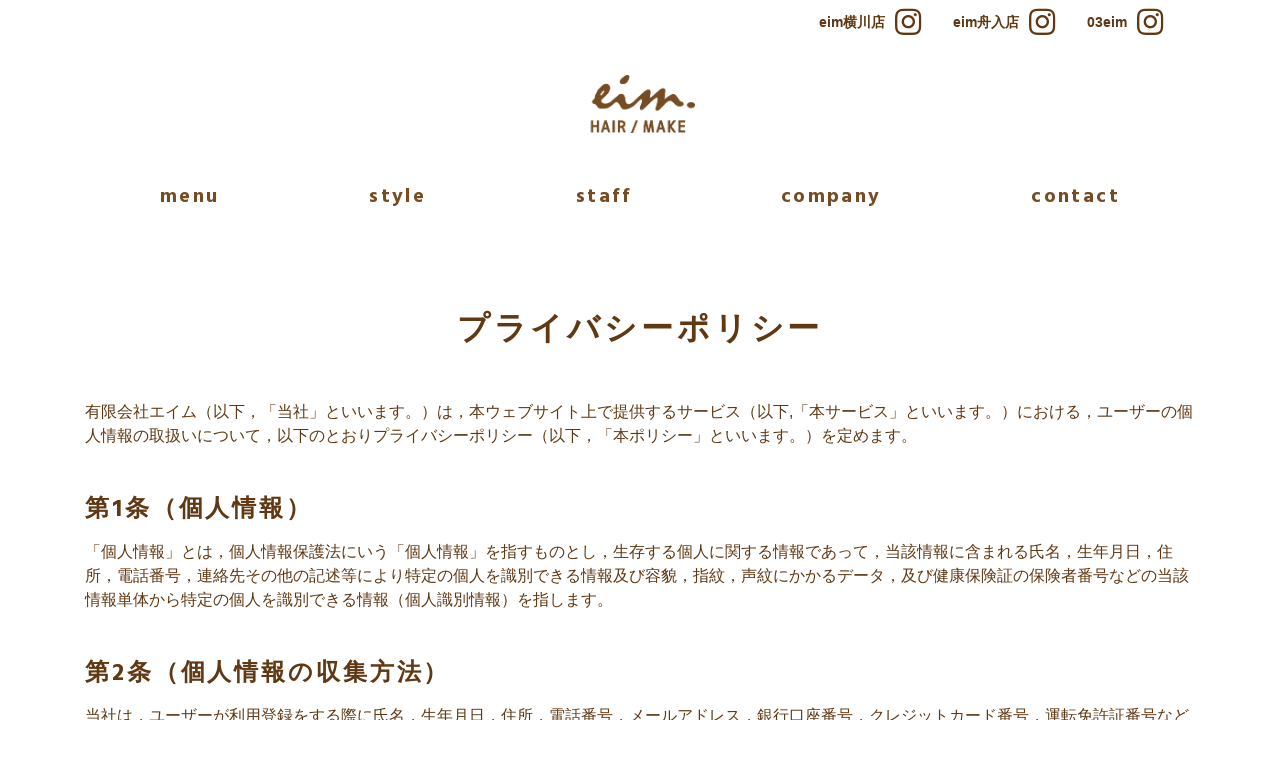

--- FILE ---
content_type: text/html; charset=UTF-8
request_url: https://www.eim-hairmake.com/privacy-policy/
body_size: 9596
content:
<!DOCTYPE html>
<html lang="ja" class="no-js">
<head>
<meta charset="UTF-8">
<meta http-equiv="X-UA-Compatible" content="IE=edge">
<meta name="viewport" content="width=device-width, initial-scale=1, shrink-to-fit=no">

<link rel="preconnect" href="https://fonts.gstatic.com">
<link href="https://fonts.googleapis.com/css2?family=Hind:wght@500;700&display=swap" rel="stylesheet">
<title>Privacy Policy | eim HAIR / MAKE （エイムヘアメイク）</title>
<meta name='robots' content='max-image-preview:large' />

<!-- SEO SIMPLE PACK 3.6.2 -->
<meta name="description" content="プライバシーポリシー 有限会社エイム（以下，「当社」といいます。）は，本ウェブサイト上で提供するサービス（以下,「本サービス」といいます。）における，ユーザーの個人情報の取扱いについて，以下のとおりプライバシーポリシー（以下，「本ポリシー」">
<meta name="keywords" content="広島,美容院,美容室,ヘアサロン">
<link rel="canonical" href="https://www.eim-hairmake.com/privacy-policy/">
<meta property="og:locale" content="ja_JP">
<meta property="og:type" content="article">
<meta property="og:image" content="https://www.eim-hairmake.com/wp-content/uploads/2021/02/eimlogo.png">
<meta property="og:title" content="Privacy Policy | eim HAIR / MAKE （エイムヘアメイク）">
<meta property="og:description" content="プライバシーポリシー 有限会社エイム（以下，「当社」といいます。）は，本ウェブサイト上で提供するサービス（以下,「本サービス」といいます。）における，ユーザーの個人情報の取扱いについて，以下のとおりプライバシーポリシー（以下，「本ポリシー」">
<meta property="og:url" content="https://www.eim-hairmake.com/privacy-policy/">
<meta property="og:site_name" content="eim HAIR / MAKE （エイムヘアメイク）">
<!-- Google Analytics (gtag.js) -->
<script async src="https://www.googletagmanager.com/gtag/js?id=UA-132780059-22"></script>
<script>
	window.dataLayer = window.dataLayer || [];
	function gtag(){dataLayer.push(arguments);}
	gtag("js", new Date());
	gtag("config", "UA-132780059-22");
</script>
	<!-- / SEO SIMPLE PACK -->

<link rel='stylesheet' id='sbi_styles-css' href='https://www.eim-hairmake.com/wp-content/plugins/instagram-feed/css/sbi-styles.min.css?ver=6.1.5' type='text/css' media='all' />
<style id='classic-theme-styles-inline-css' type='text/css'>
/*! This file is auto-generated */
.wp-block-button__link{color:#fff;background-color:#32373c;border-radius:9999px;box-shadow:none;text-decoration:none;padding:calc(.667em + 2px) calc(1.333em + 2px);font-size:1.125em}.wp-block-file__button{background:#32373c;color:#fff;text-decoration:none}
</style>
<style id='global-styles-inline-css' type='text/css'>
body{--wp--preset--color--black: #000000;--wp--preset--color--cyan-bluish-gray: #abb8c3;--wp--preset--color--white: #ffffff;--wp--preset--color--pale-pink: #f78da7;--wp--preset--color--vivid-red: #cf2e2e;--wp--preset--color--luminous-vivid-orange: #ff6900;--wp--preset--color--luminous-vivid-amber: #fcb900;--wp--preset--color--light-green-cyan: #7bdcb5;--wp--preset--color--vivid-green-cyan: #00d084;--wp--preset--color--pale-cyan-blue: #8ed1fc;--wp--preset--color--vivid-cyan-blue: #0693e3;--wp--preset--color--vivid-purple: #9b51e0;--wp--preset--gradient--vivid-cyan-blue-to-vivid-purple: linear-gradient(135deg,rgba(6,147,227,1) 0%,rgb(155,81,224) 100%);--wp--preset--gradient--light-green-cyan-to-vivid-green-cyan: linear-gradient(135deg,rgb(122,220,180) 0%,rgb(0,208,130) 100%);--wp--preset--gradient--luminous-vivid-amber-to-luminous-vivid-orange: linear-gradient(135deg,rgba(252,185,0,1) 0%,rgba(255,105,0,1) 100%);--wp--preset--gradient--luminous-vivid-orange-to-vivid-red: linear-gradient(135deg,rgba(255,105,0,1) 0%,rgb(207,46,46) 100%);--wp--preset--gradient--very-light-gray-to-cyan-bluish-gray: linear-gradient(135deg,rgb(238,238,238) 0%,rgb(169,184,195) 100%);--wp--preset--gradient--cool-to-warm-spectrum: linear-gradient(135deg,rgb(74,234,220) 0%,rgb(151,120,209) 20%,rgb(207,42,186) 40%,rgb(238,44,130) 60%,rgb(251,105,98) 80%,rgb(254,248,76) 100%);--wp--preset--gradient--blush-light-purple: linear-gradient(135deg,rgb(255,206,236) 0%,rgb(152,150,240) 100%);--wp--preset--gradient--blush-bordeaux: linear-gradient(135deg,rgb(254,205,165) 0%,rgb(254,45,45) 50%,rgb(107,0,62) 100%);--wp--preset--gradient--luminous-dusk: linear-gradient(135deg,rgb(255,203,112) 0%,rgb(199,81,192) 50%,rgb(65,88,208) 100%);--wp--preset--gradient--pale-ocean: linear-gradient(135deg,rgb(255,245,203) 0%,rgb(182,227,212) 50%,rgb(51,167,181) 100%);--wp--preset--gradient--electric-grass: linear-gradient(135deg,rgb(202,248,128) 0%,rgb(113,206,126) 100%);--wp--preset--gradient--midnight: linear-gradient(135deg,rgb(2,3,129) 0%,rgb(40,116,252) 100%);--wp--preset--font-size--small: 13px;--wp--preset--font-size--medium: 20px;--wp--preset--font-size--large: 36px;--wp--preset--font-size--x-large: 42px;--wp--preset--spacing--20: 0.44rem;--wp--preset--spacing--30: 0.67rem;--wp--preset--spacing--40: 1rem;--wp--preset--spacing--50: 1.5rem;--wp--preset--spacing--60: 2.25rem;--wp--preset--spacing--70: 3.38rem;--wp--preset--spacing--80: 5.06rem;--wp--preset--shadow--natural: 6px 6px 9px rgba(0, 0, 0, 0.2);--wp--preset--shadow--deep: 12px 12px 50px rgba(0, 0, 0, 0.4);--wp--preset--shadow--sharp: 6px 6px 0px rgba(0, 0, 0, 0.2);--wp--preset--shadow--outlined: 6px 6px 0px -3px rgba(255, 255, 255, 1), 6px 6px rgba(0, 0, 0, 1);--wp--preset--shadow--crisp: 6px 6px 0px rgba(0, 0, 0, 1);}:where(.is-layout-flex){gap: 0.5em;}:where(.is-layout-grid){gap: 0.5em;}body .is-layout-flow > .alignleft{float: left;margin-inline-start: 0;margin-inline-end: 2em;}body .is-layout-flow > .alignright{float: right;margin-inline-start: 2em;margin-inline-end: 0;}body .is-layout-flow > .aligncenter{margin-left: auto !important;margin-right: auto !important;}body .is-layout-constrained > .alignleft{float: left;margin-inline-start: 0;margin-inline-end: 2em;}body .is-layout-constrained > .alignright{float: right;margin-inline-start: 2em;margin-inline-end: 0;}body .is-layout-constrained > .aligncenter{margin-left: auto !important;margin-right: auto !important;}body .is-layout-constrained > :where(:not(.alignleft):not(.alignright):not(.alignfull)){max-width: var(--wp--style--global--content-size);margin-left: auto !important;margin-right: auto !important;}body .is-layout-constrained > .alignwide{max-width: var(--wp--style--global--wide-size);}body .is-layout-flex{display: flex;}body .is-layout-flex{flex-wrap: wrap;align-items: center;}body .is-layout-flex > *{margin: 0;}body .is-layout-grid{display: grid;}body .is-layout-grid > *{margin: 0;}:where(.wp-block-columns.is-layout-flex){gap: 2em;}:where(.wp-block-columns.is-layout-grid){gap: 2em;}:where(.wp-block-post-template.is-layout-flex){gap: 1.25em;}:where(.wp-block-post-template.is-layout-grid){gap: 1.25em;}.has-black-color{color: var(--wp--preset--color--black) !important;}.has-cyan-bluish-gray-color{color: var(--wp--preset--color--cyan-bluish-gray) !important;}.has-white-color{color: var(--wp--preset--color--white) !important;}.has-pale-pink-color{color: var(--wp--preset--color--pale-pink) !important;}.has-vivid-red-color{color: var(--wp--preset--color--vivid-red) !important;}.has-luminous-vivid-orange-color{color: var(--wp--preset--color--luminous-vivid-orange) !important;}.has-luminous-vivid-amber-color{color: var(--wp--preset--color--luminous-vivid-amber) !important;}.has-light-green-cyan-color{color: var(--wp--preset--color--light-green-cyan) !important;}.has-vivid-green-cyan-color{color: var(--wp--preset--color--vivid-green-cyan) !important;}.has-pale-cyan-blue-color{color: var(--wp--preset--color--pale-cyan-blue) !important;}.has-vivid-cyan-blue-color{color: var(--wp--preset--color--vivid-cyan-blue) !important;}.has-vivid-purple-color{color: var(--wp--preset--color--vivid-purple) !important;}.has-black-background-color{background-color: var(--wp--preset--color--black) !important;}.has-cyan-bluish-gray-background-color{background-color: var(--wp--preset--color--cyan-bluish-gray) !important;}.has-white-background-color{background-color: var(--wp--preset--color--white) !important;}.has-pale-pink-background-color{background-color: var(--wp--preset--color--pale-pink) !important;}.has-vivid-red-background-color{background-color: var(--wp--preset--color--vivid-red) !important;}.has-luminous-vivid-orange-background-color{background-color: var(--wp--preset--color--luminous-vivid-orange) !important;}.has-luminous-vivid-amber-background-color{background-color: var(--wp--preset--color--luminous-vivid-amber) !important;}.has-light-green-cyan-background-color{background-color: var(--wp--preset--color--light-green-cyan) !important;}.has-vivid-green-cyan-background-color{background-color: var(--wp--preset--color--vivid-green-cyan) !important;}.has-pale-cyan-blue-background-color{background-color: var(--wp--preset--color--pale-cyan-blue) !important;}.has-vivid-cyan-blue-background-color{background-color: var(--wp--preset--color--vivid-cyan-blue) !important;}.has-vivid-purple-background-color{background-color: var(--wp--preset--color--vivid-purple) !important;}.has-black-border-color{border-color: var(--wp--preset--color--black) !important;}.has-cyan-bluish-gray-border-color{border-color: var(--wp--preset--color--cyan-bluish-gray) !important;}.has-white-border-color{border-color: var(--wp--preset--color--white) !important;}.has-pale-pink-border-color{border-color: var(--wp--preset--color--pale-pink) !important;}.has-vivid-red-border-color{border-color: var(--wp--preset--color--vivid-red) !important;}.has-luminous-vivid-orange-border-color{border-color: var(--wp--preset--color--luminous-vivid-orange) !important;}.has-luminous-vivid-amber-border-color{border-color: var(--wp--preset--color--luminous-vivid-amber) !important;}.has-light-green-cyan-border-color{border-color: var(--wp--preset--color--light-green-cyan) !important;}.has-vivid-green-cyan-border-color{border-color: var(--wp--preset--color--vivid-green-cyan) !important;}.has-pale-cyan-blue-border-color{border-color: var(--wp--preset--color--pale-cyan-blue) !important;}.has-vivid-cyan-blue-border-color{border-color: var(--wp--preset--color--vivid-cyan-blue) !important;}.has-vivid-purple-border-color{border-color: var(--wp--preset--color--vivid-purple) !important;}.has-vivid-cyan-blue-to-vivid-purple-gradient-background{background: var(--wp--preset--gradient--vivid-cyan-blue-to-vivid-purple) !important;}.has-light-green-cyan-to-vivid-green-cyan-gradient-background{background: var(--wp--preset--gradient--light-green-cyan-to-vivid-green-cyan) !important;}.has-luminous-vivid-amber-to-luminous-vivid-orange-gradient-background{background: var(--wp--preset--gradient--luminous-vivid-amber-to-luminous-vivid-orange) !important;}.has-luminous-vivid-orange-to-vivid-red-gradient-background{background: var(--wp--preset--gradient--luminous-vivid-orange-to-vivid-red) !important;}.has-very-light-gray-to-cyan-bluish-gray-gradient-background{background: var(--wp--preset--gradient--very-light-gray-to-cyan-bluish-gray) !important;}.has-cool-to-warm-spectrum-gradient-background{background: var(--wp--preset--gradient--cool-to-warm-spectrum) !important;}.has-blush-light-purple-gradient-background{background: var(--wp--preset--gradient--blush-light-purple) !important;}.has-blush-bordeaux-gradient-background{background: var(--wp--preset--gradient--blush-bordeaux) !important;}.has-luminous-dusk-gradient-background{background: var(--wp--preset--gradient--luminous-dusk) !important;}.has-pale-ocean-gradient-background{background: var(--wp--preset--gradient--pale-ocean) !important;}.has-electric-grass-gradient-background{background: var(--wp--preset--gradient--electric-grass) !important;}.has-midnight-gradient-background{background: var(--wp--preset--gradient--midnight) !important;}.has-small-font-size{font-size: var(--wp--preset--font-size--small) !important;}.has-medium-font-size{font-size: var(--wp--preset--font-size--medium) !important;}.has-large-font-size{font-size: var(--wp--preset--font-size--large) !important;}.has-x-large-font-size{font-size: var(--wp--preset--font-size--x-large) !important;}
.wp-block-navigation a:where(:not(.wp-element-button)){color: inherit;}
:where(.wp-block-post-template.is-layout-flex){gap: 1.25em;}:where(.wp-block-post-template.is-layout-grid){gap: 1.25em;}
:where(.wp-block-columns.is-layout-flex){gap: 2em;}:where(.wp-block-columns.is-layout-grid){gap: 2em;}
.wp-block-pullquote{font-size: 1.5em;line-height: 1.6;}
</style>
<link rel='stylesheet' id='style-css' href='https://www.eim-hairmake.com/wp-content/themes/eim-hairmake/assets/css/style.min.css?ver=1.0.0' type='text/css' media='all' />
<link rel="https://api.w.org/" href="https://www.eim-hairmake.com/wp-json/" /><link rel="alternate" type="application/json" href="https://www.eim-hairmake.com/wp-json/wp/v2/pages/3" /><link rel="EditURI" type="application/rsd+xml" title="RSD" href="https://www.eim-hairmake.com/xmlrpc.php?rsd" />
<link rel="alternate" type="application/json+oembed" href="https://www.eim-hairmake.com/wp-json/oembed/1.0/embed?url=https%3A%2F%2Fwww.eim-hairmake.com%2Fprivacy-policy%2F" />
<link rel="alternate" type="text/xml+oembed" href="https://www.eim-hairmake.com/wp-json/oembed/1.0/embed?url=https%3A%2F%2Fwww.eim-hairmake.com%2Fprivacy-policy%2F&#038;format=xml" />
<style type="text/css">.recentcomments a{display:inline !important;padding:0 !important;margin:0 !important;}</style><style type="text/css">
.no-js .native-lazyload-js-fallback {
	display: none;
}
</style>
		<link rel="icon" href="https://www.eim-hairmake.com/wp-content/uploads/2021/01/cropped-android-chrome-512x512-1-32x32.png" sizes="32x32" />
<link rel="icon" href="https://www.eim-hairmake.com/wp-content/uploads/2021/01/cropped-android-chrome-512x512-1-192x192.png" sizes="192x192" />
<link rel="apple-touch-icon" href="https://www.eim-hairmake.com/wp-content/uploads/2021/01/cropped-android-chrome-512x512-1-180x180.png" />
<meta name="msapplication-TileImage" content="https://www.eim-hairmake.com/wp-content/uploads/2021/01/cropped-android-chrome-512x512-1-270x270.png" />
<noscript>
  <style>
    .js-sr,
    .js-sr-bottom,
    .js-sr-left,
    .js-sr-right,
    .js-sr-top,
    .js-sr-dur,
    .js-sr-dur-left,
    .js-sr-dur-right {
      visibility: visible;
    }
    .js-sr {
      opacity: 1;
    }
    .sr-noscript {
      visibility: visible;
      transform: translate(0,0);
      opacity: 1;
    }
    .lazyload {
      opacity: 1;
    }
  </style>
</noscript>
</head>

<body class="privacy-policy page-template-default page page-id-3 wp-embed-responsive page-slug-privacy-policy">

<a class="sr-only sr-only-focusable" href="#content" data-scroll="#content">コンテンツにスキップ</a>
<aside class="header-aside d-none d-md-block">
  <div class="js-sr">
    <div class="header-sr">
      <div class="container">
        <ul class="header-aside__list">
          <li class="header-aside__yokogawa">
            <a href="https://www.eim-hairmake.com/eim-yokogawa/" class="header-aside__salon">eim横川店</a>
            <a href="https://www.instagram.com/eim_yokogawa/?igshid=g8x07wprrovi" target="_blank" rel="noopener noreferrer" title="Instagram" class="header-aside__sns"><i class="fab fa-instagram"></i></a>
          </li>
          <li class="header-aside__funairi">
            <a href="https://www.eim-hairmake.com/eim-funairi/" class="header-aside__salon">eim舟入店</a>
            <a href="https://www.instagram.com/eim_funairi/?igshid=1uzmfo5swp4i6" target="_blank" rel="noopener noreferrer" title="Instagram" class="header-aside__sns"><i class="fab fa-instagram"></i></a>
          </li>
          <li class="header-aside__03">
            <a href="https://www.eim-hairmake.com/03eim/" class="header-aside__salon">03eim</a>
            <a href="https://www.instagram.com/03_eim/" target="_blank" rel="noopener noreferrer" title="Instagram" class="header-aside__sns header-aside__sns--03"><i class="fab fa-instagram"></i></a>
          </li>
        </ul>
      </div>
      <!-- /.container -->
    </div>
    <!-- /.header-sr -->
  </div>
  <!-- /.js-sr -->
</aside>
<!-- /.header-aside -->

<header class="header sticky" id="header">
  <div class="js-sr">
    <div class="header-sr">

              <p class="header__logo"><a href="https://www.eim-hairmake.com/" class="header__logo__item"><img src="https://www.eim-hairmake.com/wp-content/themes/eim-hairmake/assets/img/common/logo.webp" alt="eim. HAIR / MAKE エイムヘアメイク" class="js-webp-png hover-opacity"></a></p>
      
      <nav class="gnav" id="gnav">
        <div class="gnav__container container">
          <ul class="gnav__list">
            <li class="d-md-none"><a href="https://www.eim-hairmake.com/" class="gnav__link">home</a></li>
            <li><a href="https://www.eim-hairmake.com/menu/" class="gnav__link gnav__menu">menu</a></li>
            <li><a href="https://www.eim-hairmake.com/style/" class="gnav__link gnav__style">style</a></li>
            <li><a href="https://www.eim-hairmake.com/staff/" class="gnav__link gnav__staff">staff</a></li>
            <li><a href="https://www.eim-hairmake.com/company/" class="gnav__link gnav__company">company</a></li>
            <li><a href="https://www.eim-hairmake.com/contact/" class="gnav__link gnav__contact">contact</a></li>
            <li class="d-md-none"><a href="https://www.eim-hairmake.com/information/" class="gnav__link gnav__contact">information</a></li>
            <li class="d-md-none"><a href="https://www.eim-hairmake.com/calendar/" class="gnav__link gnav__contact">Calendar</a></li>
          </ul>
          <div class="gnav__aside d-md-none">
            <p class="gnav__aside__ttl">About us</p>
            <ul class="gnav__aside__list">
              <li>
                <a href="https://www.eim-hairmake.com/eim-yokogawa/" class="gnav__aside__salon">eim横川店</a>
                <a href="https://www.instagram.com/eim_yokogawa/?igshid=g8x07wprrovi" target="_blank" rel="noopener noreferrer" title="Instagram" class="gnav__aside__sns"><i class="fab fa-instagram"></i></a>
              </li>
              <li>
                <a href="https://www.eim-hairmake.com/eim-funairi/" class="gnav__aside__salon">eim舟入店</a>
                <a href="https://www.instagram.com/eim_funairi/?igshid=1uzmfo5swp4i6" target="_blank" rel="noopener noreferrer" title="Instagram" class="gnav__aside__sns"><i class="fab fa-instagram"></i></a>
              </li>
              <li>
                <a href="https://www.eim-hairmake.com/03eim/" class="gnav__aside__salon">03eim</a>
                <a href="https://www.instagram.com/03_eim/" target="_blank" rel="noopener noreferrer" title="Instagram" class="gnav__aside__sns gnav__aside__sns--03"><i class="fab fa-instagram"></i></a>
              </li>
            </ul>
          </div>
          <!-- /.gnav__aside -->
        </div>
        <!-- /.gnav__container -->
      </nav>

      <button type="button" id="burger" class="burger" data-toggle="#gnav" aria-controls="gnav" aria-expanded="false">
        <span class="burger__bar-01"></span>
        <span class="burger__bar-02"></span>
      </button>

      <a href="https://www.eim-hairmake.com/contact/" class="header__contact d-md-none" title="お問い合わせフォームへ"><i class="far fa-envelope"></i></a>

    </div>
    <!-- /.header-sr -->
  </div>
  <!-- /.js-sr -->
</header>
<!-- /.header -->

<main class="main">
  <div class="container">

<div class="privacy-policy js-sr-bottom">
<h1 class="ttl-page">プライバシーポリシー</h1>
<p class="mb-5">有限会社エイム（以下，「当社」といいます。）は，本ウェブサイト上で提供するサービス（以下,「本サービス」といいます。）における，ユーザーの個人情報の取扱いについて，以下のとおりプライバシーポリシー（以下，「本ポリシー」といいます。）を定めます。</p>

<section class="mb-5">
  <h2 class="ttl-section text-left mb-3">第1条（個人情報）</h2>
  <p>「個人情報」とは，個人情報保護法にいう「個人情報」を指すものとし，生存する個人に関する情報であって，当該情報に含まれる氏名，生年月日，住所，電話番号，連絡先その他の記述等により特定の個人を識別できる情報及び容貌，指紋，声紋にかかるデータ，及び健康保険証の保険者番号などの当該情報単体から特定の個人を識別できる情報（個人識別情報）を指します。</p>
</section>

<section class="mb-5">
  <h2 class="ttl-section text-left mb-3">第2条（個人情報の収集方法）</h2>
  <p>当社は，ユーザーが利用登録をする際に氏名，生年月日，住所，電話番号，メールアドレス，銀行口座番号，クレジットカード番号，運転免許証番号などの個人情報をお尋ねすることがあります。また，ユーザーと提携先などとの間でなされたユーザーの個人情報を含む取引記録や決済に関する情報を,当社の提携先（情報提供元，広告主，広告配信先などを含みます。以下，｢提携先｣といいます。）などから収集することがあります。</p>
</section>

<section class="mb-5">
<h2 class="ttl-section text-left mb-3">第3条（個人情報を収集・利用する目的）</h2>
<p>当社が個人情報を収集・利用する目的は，以下のとおりです。</p>
<ol>
<li>当社サービスの提供・運営のため</li>
<li>ユーザーからのお問い合わせに回答するため（本人確認を行うことを含む）</li>
<li>ユーザーが利用中のサービスの新機能，更新情報，キャンペーン等及び当社が提供する他のサービスの案内のメールを送付するため</li>
<li>メンテナンス，重要なお知らせなど必要に応じたご連絡のため</li>
<li>利用規約に違反したユーザーや，不正・不当な目的でサービスを利用しようとするユーザーの特定をし，ご利用をお断りするため</li>
<li>ユーザーにご自身の登録情報の閲覧や変更，削除，ご利用状況の閲覧を行っていただくため</li>
<li>有料サービスにおいて，ユーザーに利用料金を請求するため</li>
<li>上記の利用目的に付随する目的</li>
</ol>
</section>

<section class="mb-5">
<h2 class="ttl-section text-left mb-3">第4条（利用目的の変更）</h2>
<ol>
<li>当社は，利用目的が変更前と関連性を有すると合理的に認められる場合に限り，個人情報の利用目的を変更するものとします。</li>
<li>利用目的の変更を行った場合には，変更後の目的について，当社所定の方法により，ユーザーに通知し，または本ウェブサイト上に公表するものとします。</li>
</ol>
</section>

<section class="mb-5">
  <h2 class="ttl-section text-left mb-3">第5条（個人情報の第三者提供）</h2>
  <ol>
  <li>当社は，次に掲げる場合を除いて，あらかじめユーザーの同意を得ることなく，第三者に個人情報を提供することはありません。ただし，個人情報保護法その他の法令で認められる場合を除きます。
  <ol>
  <li>人の生命，身体または財産の保護のために必要がある場合であって，本人の同意を得ることが困難であるとき</li>
  <li>公衆衛生の向上または児童の健全な育成の推進のために特に必要がある場合であって，本人の同意を得ることが困難であるとき</li>
  <li>国の機関もしくは地方公共団体またはその委託を受けた者が法令の定める事務を遂行することに対して協力する必要がある場合であって，本人の同意を得ることにより当該事務の遂行に支障を及ぼすおそれがあるとき</li>
  <li>予め次の事項を告知あるいは公表し，かつ当社が個人情報保護委員会に届出をしたとき
  <ol>
  <li>利用目的に第三者への提供を含むこと</li>
  <li>第三者に提供されるデータの項目</li>
  <li>第三者への提供の手段または方法</li>
  <li>本人の求めに応じて個人情報の第三者への提供を停止すること</li>
  <li>本人の求めを受け付ける方法</li>
  </ol></li></ol></li>
  <li>前項の定めにかかわらず，次に掲げる場合には，当該情報の提供先は第三者に該当しないものとします。
  <ol>
  <li>当社が利用目的の達成に必要な範囲内において個人情報の取扱いの全部または一部を委託する場合</li>
  <li>合併その他の事由による事業の承継に伴って個人情報が提供される場合</li>
  <li>個人情報を特定の者との間で共同して利用する場合であって，その旨並びに共同して利用される個人情報の項目，共同して利用する者の範囲，利用する者の利用目的および当該個人情報の管理について責任を有する者の氏名または名称について，あらかじめ本人に通知し，または本人が容易に知り得る状態に置いた場合</li>
  </ol></li>
  </ol>
</section>

<section class="mb-5">
  <h2 class="ttl-section text-left mb-3">第6条（個人情報の開示）</h2>
  <ol>
  <li>当社は，本人から個人情報の開示を求められたときは，本人に対し，遅滞なくこれを開示します。ただし，開示することにより次のいずれかに該当する場合は，その全部または一部を開示しないこともあり，開示しない決定をした場合には，その旨を遅滞なく通知します。なお，個人情報の開示に際しては，1件あたり1，000円の手数料を申し受けます。
  <ol>
  <li>本人または第三者の生命，身体，財産その他の権利利益を害するおそれがある場合</li>
  <li>当社の業務の適正な実施に著しい支障を及ぼすおそれがある場合</li>
  <li>その他法令に違反することとなる場合</li>
  </ol></li>
  <li>前項の定めにかかわらず，履歴情報および特性情報などの個人情報以外の情報については，原則として開示いたしません。</li>
</ol>
</section>

<section class="mb-5">
  <h2 class="ttl-section text-left mb-3">第7条（個人情報の訂正および削除）</h2>
  <ol>
  <li>ユーザーは，当社の保有する自己の個人情報が誤った情報である場合には，当社が定める手続きにより，当社に対して個人情報の訂正，追加または削除（以下，「訂正等」といいます。）を請求することができます。</li>
  <li>当社は，ユーザーから前項の請求を受けてその請求に応じる必要があると判断した場合には，遅滞なく，当該個人情報の訂正等を行うものとします。</li>
  <li>当社は，前項の規定に基づき訂正等を行った場合，または訂正等を行わない旨の決定をしたときは遅滞なく，これをユーザーに通知します。</li>
  </ol>
</section>

<section class="mb-5">
  <h2 class="ttl-section text-left mb-3">第8条（個人情報の利用停止等）</h2>
  <ol>
  <li>当社は，本人から，個人情報が，利用目的の範囲を超えて取り扱われているという理由，または不正の手段により取得されたものであるという理由により，その利用の停止または消去（以下，「利用停止等」といいます。）を求められた場合には，遅滞なく必要な調査を行います。</li>
  <li>前項の調査結果に基づき，その請求に応じる必要があると判断した場合には，遅滞なく，当該個人情報の利用停止等を行います。</li>
  <li>当社は，前項の規定に基づき利用停止等を行った場合，または利用停止等を行わない旨の決定をしたときは，遅滞なく，これをユーザーに通知します。</li>
  <li>前2項にかかわらず，利用停止等に多額の費用を有する場合その他利用停止等を行うことが困難な場合であって，ユーザーの権利利益を保護するために必要なこれに代わるべき措置をとれる場合は，この代替策を講じるものとします。</li>
  </ol>
</section>

<section class="mb-5">
  <h2 class="ttl-section text-left mb-3">第9条（プライバシーポリシーの変更）</h2>
  <ol>
  <li>本ポリシーの内容は，法令その他本ポリシーに別段の定めのある事項を除いて，ユーザーに通知することなく，変更することができるものとします。</li>
  <li>当社が別途定める場合を除いて，変更後のプライバシーポリシーは，本ウェブサイトに掲載したときから効力を生じるものとします。</li>
  </ol>
</section>

<section class="mb-5">
  <h2 class="ttl-section text-left mb-3">第10条（お問い合わせ窓口）</h2>
  <p>本ポリシーに関するお問い合わせは，下記の窓口までお願いいたします。</p>
  <p>住所：広島市西区横川町3-2-36 フレスタ2F<br>
  社名：有限会社エイム<br>
  担当部署：エイム横川店<br>
  Eメールアドレス：<a href="m&#97;i&#108;t&#111;:&#101;&#105;&#109;&#99;&#97;&#122;&#108;&#64;g&#117;it&#97;r&#46;o&#99;&#110;.&#110;&#101;&#46;j&#112;">&#101;&#105;&#109;&#99;&#97;&#122;&#108;&#64;g&#117;it&#97;r&#46;o&#99;&#110;.&#110;&#101;&#46;j&#112;</a></p>
</section>

<p class="text-right">以上</p>

</div>

  </div>
  <!-- /.contianer -->
</main>
<footer class="footer">
  <div class="js-sr-bottom">
    <div class="container">

      <div class="footer__aside">
        <a href="https://www.eim-hairmake.com/sitemap/" class="footer__link">サイトマップ</a>
        <a href="https://www.eim-hairmake.com/privacy-policy/" class="footer__link">サイトご利用にあたって</a>
      </div>
      <!-- /.footer__aside -->

      <nav class="footer__nav">
        <div class="footer__nav__col">
          <p class="footer__nav__ttl">About us</p>
          <ul class="footer__salons">
            <li>
              <a href="https://www.eim-hairmake.com/eim-yokogawa/" class="footer__salon">eim横川店</a>
              <a href="https://www.instagram.com/eim_yokogawa/?igshid=g8x07wprrovi" target="_blank" rel="noopener noreferrer" title="Instagram" class="footer__sns"><i class="fab fa-instagram"></i></a>
            </li>
            <li>
              <a href="https://www.eim-hairmake.com/eim-funairi/" class="footer__salon">eim舟入店</a>
              <a href="https://www.instagram.com/eim_funairi/?igshid=1uzmfo5swp4i6" target="_blank" rel="noopener noreferrer" title="Instagram" class="footer__sns"><i class="fab fa-instagram"></i></a>
            </li>
            <li>
              <a href="https://www.eim-hairmake.com/03eim/" class="footer__salon">03eim</a>
              <a href="https://www.instagram.com/03_eim/" target="_blank" rel="noopener noreferrer" title="Instagram" class="footer__sns gnav__sns--03"><i class="fab fa-instagram"></i></a>
            </li>
          </ul>
        </div>
        <!-- /.footer__nav__col -->
        <div class="footer__nav__col">
          <a href="https://www.eim-hairmake.com/" class="footer__link">home</a>
          <a href="https://www.eim-hairmake.com/menu/" class="footer__link">menu</a>
          <a href="https://www.eim-hairmake.com/style/" class="footer__link">style</a>
          <a href="https://www.eim-hairmake.com/staff/" class="footer__link">staff</a>
          <a href="https://www.eim-hairmake.com/company/" class="footer__link">company</a>
          <a href="https://www.eim-hairmake.com/contact/" class="footer__link">contact</a>
          <a href="https://www.eim-hairmake.com/information/" class="footer__link">information</a>
          <a href="https://www.eim-hairmake.com/calendar/" class="footer__link">Calendar</a>
        </div>
        <!-- /.footer__nav__col -->
      </nav>

      <div class="page-top-wrap">
        <a href="#" class="page-top" data-scroll>PAGE TOP <i class="fas fa-angle-double-up"></i></a>
      </div>

      <small class="footer__copyright">Copyright 2026  eim hairmake ALL Rights Reserved</small>
    </div>
    <!-- /.container -->
  </div>
  <!-- /.js-sr-bottom -->
</footer>
<!-- Instagram Feed JS -->
<script type="text/javascript">
var sbiajaxurl = "https://www.eim-hairmake.com/wp-admin/admin-ajax.php";
</script>
<script type="text/javascript">
( function() {
	var nativeLazyloadInitialize = function() {
		var lazyElements, script;
		if ( 'loading' in HTMLImageElement.prototype ) {
			lazyElements = [].slice.call( document.querySelectorAll( '.native-lazyload-js-fallback' ) );
			lazyElements.forEach( function( element ) {
				if ( ! element.dataset.src ) {
					return;
				}
				element.src = element.dataset.src;
				delete element.dataset.src;
				if ( element.dataset.srcset ) {
					element.srcset = element.dataset.srcset;
					delete element.dataset.srcset;
				}
				if ( element.dataset.sizes ) {
					element.sizes = element.dataset.sizes;
					delete element.dataset.sizes;
				}
				element.classList.remove( 'native-lazyload-js-fallback' );
			} );
		} else if ( ! document.querySelector( 'script#native-lazyload-fallback' ) ) {
			script = document.createElement( 'script' );
			script.id = 'native-lazyload-fallback';
			script.type = 'text/javascript';
			script.src = 'https://www.eim-hairmake.com/wp-content/plugins/native-lazyload/assets/js/lazyload.js';
			script.defer = true;
			document.body.appendChild( script );
		}
	};
	if ( document.readyState === 'complete' || document.readyState === 'interactive' ) {
		nativeLazyloadInitialize();
	} else {
		window.addEventListener( 'DOMContentLoaded', nativeLazyloadInitialize );
	}
}() );
</script>
		<script type="text/javascript" src="https://www.eim-hairmake.com/wp-includes/js/jquery/jquery.min.js?ver=3.7.1" id="jquery-core-js"></script>
<script type="text/javascript" src="https://www.eim-hairmake.com/wp-content/themes/eim-hairmake/assets/js/modernizr.min.js?ver=6.4.6" id="modernizr-js"></script>
<script type="text/javascript" async defer src="https://www.eim-hairmake.com/wp-content/themes/eim-hairmake/assets/js/common.bundle.min.js?ver=1.0.0" id="common-bundle-js"></script>

      <script>
        (function($){
          Modernizr.on('webp', function (result) {
            if (result) {
              // console.log('webp');
              // supported
            } else {
              // console.log('not webp');
              // not-supported
              $('.js-webp-jpg').each(function(){
                var _this = $(this);
                _this.attr('src',_this.attr('src').replace(/\.webp$/, '.jpg'));
                if ( _this.attr('data-src') ) {
                  _this.attr('data-src',_this.attr('data-src').replace(/\.webp$/, '.jpg'));
                }
              });
              $('.js-webp-png').each(function(){
                var _this = $(this);
                _this.attr('src',_this.attr('src').replace(/\.webp$/, '.png'));
                if ( _this.attr('data-src') ) {
                  _this.attr('data-src',_this.attr('data-src').replace(/\.webp$/, '.png'));
                }
              });
            }
          });
        })(jQuery);
      </script>
    </body>
</html>
